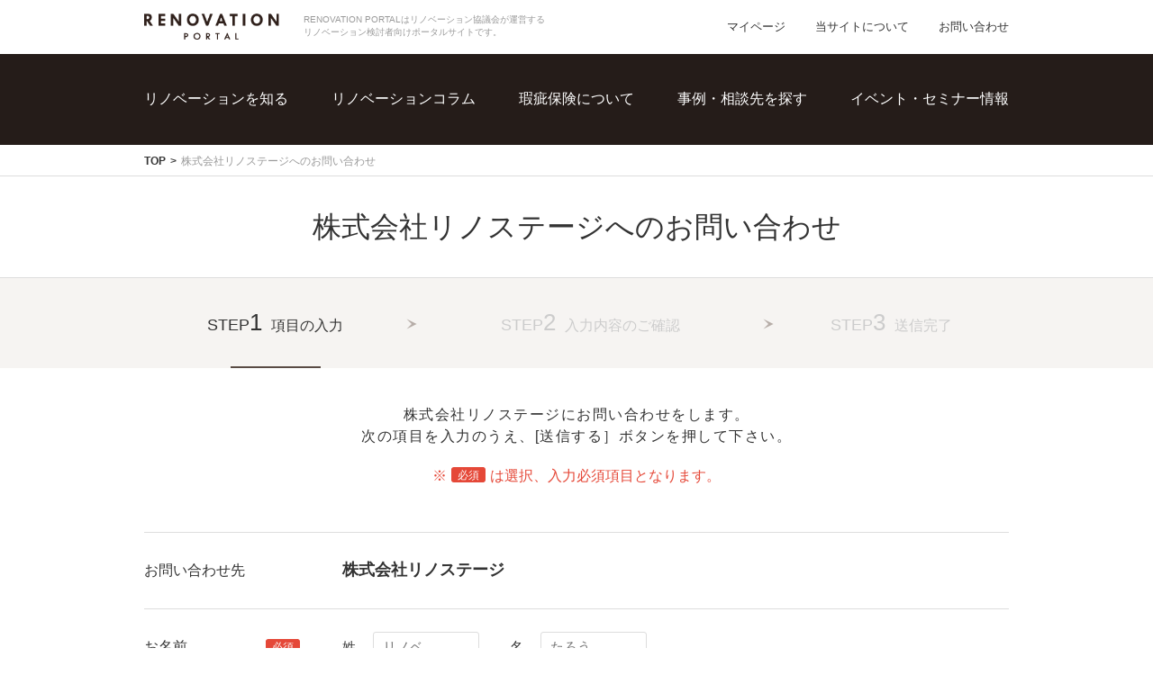

--- FILE ---
content_type: text/html; charset=UTF-8
request_url: https://portal.renovation.or.jp/app/contact?member_id=110
body_size: 15884
content:
<!DOCTYPE html>
<html lang="ja">
<head>
    <meta charset="UTF-8">
    <meta http-equiv="X-UA-Compatible" content="IE=edge,chrome=1"/>

        <title>項目の入力 | リノベーション事業者（相談先）へのお問い合わせ | RENOVATION PORTAL（リノベーション協議会）</title>
    <meta name="viewport" content="width=device-width">
            <meta name="description" content="RENOVATION PORTALのリノベーション事業者（相談先）へのお問い合わせフォームです。">
    
    <meta name="keywords"
          content="リノベーション事業者（相談先）へのお問い合わせ, リノベーション, リフォーム, 中古住宅, 住宅推進協議会, 適合リノベーション住宅">

    <meta name="format-detection" content="telephone=no">
    <meta name="apple-mobile-web-app-capable" content="yes">
    <meta name="apple-mobile-web-app-status-bar-style" content="default">
    <meta property="og:url" content="http://portal.renovation.or.jp/app/contact">
    <meta property="og:image" content="https://portal.renovation.or.jp/img/ogp.png">
    <meta property="og:title" content="項目の入力 | リノベーション事業者（相談先）へのお問い合わせ | RENOVATION PORTAL（リノベーション協議会）">
            <meta property="og:description" content="RENOVATION PORTALのリノベーション事業者（相談先）へのお問い合わせフォームです。">
        <meta property="og:type" content="article">


    <meta name="twitter:card" content="summary_large_image">
    <meta name="twitter:title" content="項目の入力 | リノベーション事業者（相談先）へのお問い合わせ | RENOVATION PORTAL（リノベーション協議会）">
            <meta name="twitter:description" content="RENOVATION PORTALのリノベーション事業者（相談先）へのお問い合わせフォームです。">
        <meta name="twitter:image:src" content="https://portal.renovation.or.jp/img/ogp.png">
    <meta name="csrf-token" content="M8aAeUqKT4yV3Eh4J5CcPp4rGf0xX5AF1LcZrnJF">
    <link rel="stylesheet" href="/app/css/base.css" type="text/css">
    <link rel="stylesheet" href="/app/css/edit_site_contact.css" type="text/css">
        <link rel="stylesheet" href="/app/css/edit_site_contact.css" type="text/css">
    <script type="text/javascript" src="/app/js/jquery-1.12.0.min.js"></script>
    <script type="text/javascript" src="/app/js/common.js"></script>
    <script type="text/javascript" src="/app/js/mypage.js"></script>
    <script src="https://www.google.com/recaptcha/api.js?" async defer></script>

        <!--[if lt IE 9]>
    <script src="/app/js/html5shiv.js"></script>
    <script src="/app/js/css3-mediaqueries.js"></script>
    <![endif]-->
    <script type="text/javascript">
        $(function() {
            $.ajaxSetup({
                headers: {
                    'X-CSRF-TOKEN': $('meta[name="csrf-token"]').attr('content')
                }
            });
        })
    </script>

            <!-- Global site tag (gtag.js) - Google Analytics -->
        <script async src="https://www.googletagmanager.com/gtag/js?id=UA-9505491-3"></script>
        <script>
            window.dataLayer = window.dataLayer || [];
            function gtag(){dataLayer.push(arguments);}
            gtag('js', new Date());

            gtag('config', 'UA-9505491-3');
        </script>
    
</head>
<body>
<div id="fb-root"></div>
<script>(function (d, s, id) {
        var js, fjs = d.getElementsByTagName(s)[0];
        if (d.getElementById(id)) return;
        js = d.createElement(s);
        js.id = id;
        js.src = "//connect.facebook.net/ja_JP/sdk.js#xfbml=1&version=v2.4";
        fjs.parentNode.insertBefore(js, fjs);
    }(document, 'script', 'facebook-jssdk'));</script>

<!-- ============================header============================ -->
<header class="header" id="header"><div class="headerCont">
		<h1 class="logo01"><a href="https://portal.renovation.or.jp/"><img src="/app/img/base/logo.png" alt="RENOVATION PORTAL" width="150"></a><span>RENOVATION PORTALはリノベーション協議会が運営する<br>リノベーション検討者向けポータルサイトです。</span></h1>
	<ul>
		<li><a href="/app/my">マイページ</a></li>
		<li><a href="/site/">当サイトについて</a></li>
		<li><a href="/app/contact">お問い合わせ</a></li>
	</ul>
</div></header>
<!-- /============================header============================ -->


<!-- ============================globalMenu============================ -->
<div class="globalMenu globalMenuTop"><div class="globalMenuCont">
		<div class="globalMenuContSP">
			<section>
				<h1 class="logo01"><a href="https://portal.renovation.or.jp/"><img src="/app/img/base/logo.png" alt="RENOVATION PORTAL" width="139"></a></h1>
				<p class="home"><a href="/">TOPへ</a></p>
			</section>
			<p class="spMenu" id="js-menu"><a href="#js-header-navi">メニューを表示する</a></p>
		</div>
		<nav class="navi" id="js-header-navi">
			<ul>
				<li class="naviPulldown">
					<span>リノベーションを知る</span>
					<ul>
						<li><a href="/about/">リノベーションとは</a></li>
						<li><a href="/process/">リノベーションの進め方</a></li>
					</ul>
				</li>
				<li><a href="/point/">リノベーションコラム</a></li>
				<li><a href="/insurance/">瑕疵保険について</a></li>
				<li class="naviPulldown">
					<span>事例・相談先を探す</span>
					<ul>
						<li><a href="/app/examples/">事例を探す</a></li>
						<li><a href="/app/members/">相談先を探す</a></li>
					</ul>
				</li>
				<li><a href="/app/announcements/">イベント・セミナー情報</a></li>
			</ul>
			<ul class="sp">
				<li><a href="/app/my">マイページ</a></li>
				<li><a href="/site/">当サイトに<br>ついて</a></li>
				<li><a href="/app/contact">お問い合わせ</a></li>
			</ul>
			<!-- /.navi --></nav>
	</div></div>
<!-- /============================globalMenu============================ -->
<div class="breadcrumb">
    <ul>
        <li><a href="/">TOP</a></li>
                    <li>株式会社リノステージへのお問い合わせ</li>
            </ul>
</div>

<div class="inquiryArea">
    <div class="mainHeadline">
        <h1 class="text">
                            株式会社リノステージへのお問い合わせ
                    </h1>
    </div>
    <div class="main">
        <div class="mainCont">
            <table class="stepHeadline">
                <tbody>
                <tr>
                    <td class="step1 stepSp">STEP<span class="pr10 stepSpNum">1</span><br
                                class="pcHide"><span>項目の入力</span><span class="line1"></span></td>
                    <td class="arrowIcon"></td>
                    <td class="excludedStep stepSp">STEP<span class="pr10 stepSpNum">2</span><br class="pcHide"><span>入力内容のご確認</span>
                    </td>
                    <td class="arrowIcon"></td>
                    <td class="excludedStep stepSp">STEP<span class="pr10 stepSpNum">3</span><br class="pcHide"><span>送信完了</span>
                    </td>
                </tr>
                </tbody>
            </table>
        </div>
    </div>
</div>
<div class="mainCont">
    <form method="POST" action="https://portal.renovation.or.jp/app/contact_confirm">
        <div class="inquiryArea">
                            <p class="description text">株式会社リノステージにお問い合わせをします。
                    <br>次の項目を入力のうえ、[送信する］ボタンを押して下さい。</p>
                        <p class="notice text noticefont">※<strong>必須</strong>は選択、入力必須項目となります。</p>

            <table class="table">
                <colgroup>
                    <col class="tableThSize1">
                    <col>
                </colgroup>
                <tbody>
                                                    <tr>
                        <th>お問い合わせ先</th>
                        <td class="tdmargin01"><span class="destination">株式会社リノステージ</ span></td>
                    </tr>

                                                <tr>
                    <th>お名前<span class="notice required"><strong>必須</strong></span></th>
                    <td class="tdmargin03"><label for="first_name" class="text mr15">姓</label>
                        <input type="text" id="first_name" name="first_name" maxlength="20"
                               value=""
                               placeholder="リノベ" class="inputText name mr30">
                        <br class="pcHide">
                        <label for="last_name" class="text mr15">名</label>
                        <input type="text" id="last_name" name="last_name" maxlength="25"
                               value=""
                               placeholder="たろう" class="inputText name">
                                            </td>
                </tr>
                <tr>
                    <th>メールアドレス<span class="notice required"><strong>必須</strong></span></th>
                    <td class="tdmargin04">
                        <input type="text" id="email_address" name="email_address" maxlength="150"
                               value=""
                               placeholder="renove.taro@renovation.or.jp" class="inputText mail">
                                            </td>
                </tr>
                <tr>
                    <th>お電話番号<span class="notice required"><strong>必須</strong></span></th>
                    <td class="tdmargin04">
                        <input type="text" id="tel" name="tel" maxlength="45"
                               value=""
                               placeholder="03-1234-5678" class="inputText tel">
                                        </tr>
                <tr>
                    <th>お問い合わせ内容<span class="notice required"><strong>必須</strong></span></th>
                    <td class="tdmargin04"><textarea rows="10" cols="60" id="content" name="content"
                                                     class="inputText"></textarea>
                                            </td>
                </tr>
                <tr>
                    <th></th>
                    <td>
                        <div data-sitekey="6LcUclUUAAAAADz1PkQeOMb38fGw0-1vWvexFphs" class="g-recaptcha"></div>
                                            </td>
                </tr>
                </tbody>
            </table>

            <p class="privacyPolicy noticefont">
                <a href="http://www.renovation.or.jp/privacy/index.html" target="_blank">個人情報保護方針</a>及び<a href="/app/etc/terms.pdf" target="_blank">ご利用規約</a>をお読みの上、<br class="spHide">内容に同意いただいた場合のみ「送信する」ボタンを押してください。
            </p>

            <ul class="center checkBox spMargin">
                <li><label><input type="checkbox"  name="agree" value="1"
                                  class="mr10"><span>同意する</span></label></li>
            </ul>
            
            <p class="text styleButton">
                <button type="submit" name="confirm" value="入力内容を確認する" class="sendButton">入力内容を確認する</button>
            </p>

        </div>
        <input type="hidden" name="_token" value="M8aAeUqKT4yV3Eh4J5CcPp4rGf0xX5AF1LcZrnJF">
        <input type="hidden" name='member_id' value="110">
                    <input type="hidden" name='member_name' value="株式会社リノステージ">
                            </form>
</div>
<!-- ============================footer============================ -->
<div class="footer">
    <div class="social">
        <ul>
            <li class="fb"><div class="fb-like" data-href="https://portal.renovation.or.jp/" data-send="false" data-layout="button_count" data-width="110" data-show-faces="false"></div></li>
            <li class="tw"><a href="https://twitter.com/share" class="twitter-share-button" data-text="RENOVATION PORTALでは、適合リノベーション住宅の事例紹介、それらを手掛ける“安心・安全”な相談先を紹介します。">Tweet</a>
                <script>!function(d,s,id){var js,fjs=d.getElementsByTagName(s)[0],p=/^http:/.test(d.location)?'http':'https';if(!d.getElementById(id)){js=d.createElement(s);js.id=id;js.src=p+'://platform.twitter.com/widgets.js';fjs.parentNode.insertBefore(js,fjs);}}(document, 'script', 'twitter-wjs');</script></li>
        </ul>
        <!-- /social --></div>
</div>

<div class="footerBox01">
    <div class="logoArea">
        <p class="logo01">一般社団法人<span>リノベーション協議会</span></p>
        <ul>
            <li><a href="http://www.renovation.or.jp/" target="_blank"><img src="/app/img/common/foot_banner_01.gif" alt="リノベーション協議会"></a></li>
            <li><a href="http://www.mlit.go.jp/jutakukentiku/house/jutakukentiku_house_tk4_000090.html" target="_blank"><img src="/app/img/common/foot_banner_02.gif" alt="住宅リフォーム事業者団体 国土交通大臣登録"></a></li>
        </ul>
    </div>

    <nav class="naviArea">
        <ul>
            <li>リノベーションを知る
                <ul>
                    <li><a href="/about/">リノベーションとは</a></li>
                    <li><a href="/process/">リノベーションの進め方</a></li>
                </ul>
            </li>
            <li><a href="/point/">リノベーションコラム</a></li>
            <li><a href="/insurance/">瑕疵保険について</a></li>
        </ul>
        <ul>
            <li>事例・相談先を探す
                <ul>
                    <li><a href="/app/examples">事例を探す</a></li>
                    <li><a href="/app/members">相談先を探す</a></li>
                </ul>
            </li>
            <li><a href="/app/announcements">イベント・セミナー情報</a></li>
        </ul>
    </nav>

    <p id="pagetop" class="pagetop"><a href="#header"><img src="/img/common/pagetop.gif" alt="ページの先頭へ戻る"></a></p>
    <!-- /footerBox01 --></div>


<div class="footerBox02"><div class="footerBox02Cont">
        <div class="accountArea">
            <p class="text01"><img src="/img/base/foot_text_account_01.png" alt="OFFICIAL ACCOUNT" width="126"></p>
            <ul>
                <li><a href="https://www.facebook.com/renovation.or.jp/" target="_blank"><img src="/app/img/base/foot_icon_account_01.png" alt="facebook" width="28"></a></li>
                <li><a href="https://twitter.com/r_kyougikai?lang=ja" target="_blank"><img src="/app/img/base/foot_icon_account_02.png" alt="Twetter" width="36"></a></li>
                <!--<li><a href="#" target="_blank"><img src="/img/base/foot_icon_account_03.png" alt="Instagram" width="29"></a></li>-->
            </ul>
        </div>
        <ul class="naviArea">
            <li><a href="http://www.renovation.or.jp/privacy/index.html" target="_blank">個人情報保護方針</a></li>
            <li><a href="https://portal.renovation.or.jp/app/etc/terms.pdf" target="_blank">ご利用規約</a></li>
            <li><a href="/app/etc/registration_rules.pdf" target="_blank">事業者登録利用規程</a></li>
        </ul>
        <!-- /footerBox02 --></div></div>


<p class="copyright"><small>Copyright &copy;2017 Renovation Council. All Rights Reserved.</small></p>
</footer>
<!-- ============================/footer============================ -->

</body>
</html>


--- FILE ---
content_type: text/html; charset=utf-8
request_url: https://www.google.com/recaptcha/api2/anchor?ar=1&k=6LcUclUUAAAAADz1PkQeOMb38fGw0-1vWvexFphs&co=aHR0cHM6Ly9wb3J0YWwucmVub3ZhdGlvbi5vci5qcDo0NDM.&hl=en&v=N67nZn4AqZkNcbeMu4prBgzg&size=normal&anchor-ms=20000&execute-ms=30000&cb=jp71tmxfzs7v
body_size: 49510
content:
<!DOCTYPE HTML><html dir="ltr" lang="en"><head><meta http-equiv="Content-Type" content="text/html; charset=UTF-8">
<meta http-equiv="X-UA-Compatible" content="IE=edge">
<title>reCAPTCHA</title>
<style type="text/css">
/* cyrillic-ext */
@font-face {
  font-family: 'Roboto';
  font-style: normal;
  font-weight: 400;
  font-stretch: 100%;
  src: url(//fonts.gstatic.com/s/roboto/v48/KFO7CnqEu92Fr1ME7kSn66aGLdTylUAMa3GUBHMdazTgWw.woff2) format('woff2');
  unicode-range: U+0460-052F, U+1C80-1C8A, U+20B4, U+2DE0-2DFF, U+A640-A69F, U+FE2E-FE2F;
}
/* cyrillic */
@font-face {
  font-family: 'Roboto';
  font-style: normal;
  font-weight: 400;
  font-stretch: 100%;
  src: url(//fonts.gstatic.com/s/roboto/v48/KFO7CnqEu92Fr1ME7kSn66aGLdTylUAMa3iUBHMdazTgWw.woff2) format('woff2');
  unicode-range: U+0301, U+0400-045F, U+0490-0491, U+04B0-04B1, U+2116;
}
/* greek-ext */
@font-face {
  font-family: 'Roboto';
  font-style: normal;
  font-weight: 400;
  font-stretch: 100%;
  src: url(//fonts.gstatic.com/s/roboto/v48/KFO7CnqEu92Fr1ME7kSn66aGLdTylUAMa3CUBHMdazTgWw.woff2) format('woff2');
  unicode-range: U+1F00-1FFF;
}
/* greek */
@font-face {
  font-family: 'Roboto';
  font-style: normal;
  font-weight: 400;
  font-stretch: 100%;
  src: url(//fonts.gstatic.com/s/roboto/v48/KFO7CnqEu92Fr1ME7kSn66aGLdTylUAMa3-UBHMdazTgWw.woff2) format('woff2');
  unicode-range: U+0370-0377, U+037A-037F, U+0384-038A, U+038C, U+038E-03A1, U+03A3-03FF;
}
/* math */
@font-face {
  font-family: 'Roboto';
  font-style: normal;
  font-weight: 400;
  font-stretch: 100%;
  src: url(//fonts.gstatic.com/s/roboto/v48/KFO7CnqEu92Fr1ME7kSn66aGLdTylUAMawCUBHMdazTgWw.woff2) format('woff2');
  unicode-range: U+0302-0303, U+0305, U+0307-0308, U+0310, U+0312, U+0315, U+031A, U+0326-0327, U+032C, U+032F-0330, U+0332-0333, U+0338, U+033A, U+0346, U+034D, U+0391-03A1, U+03A3-03A9, U+03B1-03C9, U+03D1, U+03D5-03D6, U+03F0-03F1, U+03F4-03F5, U+2016-2017, U+2034-2038, U+203C, U+2040, U+2043, U+2047, U+2050, U+2057, U+205F, U+2070-2071, U+2074-208E, U+2090-209C, U+20D0-20DC, U+20E1, U+20E5-20EF, U+2100-2112, U+2114-2115, U+2117-2121, U+2123-214F, U+2190, U+2192, U+2194-21AE, U+21B0-21E5, U+21F1-21F2, U+21F4-2211, U+2213-2214, U+2216-22FF, U+2308-230B, U+2310, U+2319, U+231C-2321, U+2336-237A, U+237C, U+2395, U+239B-23B7, U+23D0, U+23DC-23E1, U+2474-2475, U+25AF, U+25B3, U+25B7, U+25BD, U+25C1, U+25CA, U+25CC, U+25FB, U+266D-266F, U+27C0-27FF, U+2900-2AFF, U+2B0E-2B11, U+2B30-2B4C, U+2BFE, U+3030, U+FF5B, U+FF5D, U+1D400-1D7FF, U+1EE00-1EEFF;
}
/* symbols */
@font-face {
  font-family: 'Roboto';
  font-style: normal;
  font-weight: 400;
  font-stretch: 100%;
  src: url(//fonts.gstatic.com/s/roboto/v48/KFO7CnqEu92Fr1ME7kSn66aGLdTylUAMaxKUBHMdazTgWw.woff2) format('woff2');
  unicode-range: U+0001-000C, U+000E-001F, U+007F-009F, U+20DD-20E0, U+20E2-20E4, U+2150-218F, U+2190, U+2192, U+2194-2199, U+21AF, U+21E6-21F0, U+21F3, U+2218-2219, U+2299, U+22C4-22C6, U+2300-243F, U+2440-244A, U+2460-24FF, U+25A0-27BF, U+2800-28FF, U+2921-2922, U+2981, U+29BF, U+29EB, U+2B00-2BFF, U+4DC0-4DFF, U+FFF9-FFFB, U+10140-1018E, U+10190-1019C, U+101A0, U+101D0-101FD, U+102E0-102FB, U+10E60-10E7E, U+1D2C0-1D2D3, U+1D2E0-1D37F, U+1F000-1F0FF, U+1F100-1F1AD, U+1F1E6-1F1FF, U+1F30D-1F30F, U+1F315, U+1F31C, U+1F31E, U+1F320-1F32C, U+1F336, U+1F378, U+1F37D, U+1F382, U+1F393-1F39F, U+1F3A7-1F3A8, U+1F3AC-1F3AF, U+1F3C2, U+1F3C4-1F3C6, U+1F3CA-1F3CE, U+1F3D4-1F3E0, U+1F3ED, U+1F3F1-1F3F3, U+1F3F5-1F3F7, U+1F408, U+1F415, U+1F41F, U+1F426, U+1F43F, U+1F441-1F442, U+1F444, U+1F446-1F449, U+1F44C-1F44E, U+1F453, U+1F46A, U+1F47D, U+1F4A3, U+1F4B0, U+1F4B3, U+1F4B9, U+1F4BB, U+1F4BF, U+1F4C8-1F4CB, U+1F4D6, U+1F4DA, U+1F4DF, U+1F4E3-1F4E6, U+1F4EA-1F4ED, U+1F4F7, U+1F4F9-1F4FB, U+1F4FD-1F4FE, U+1F503, U+1F507-1F50B, U+1F50D, U+1F512-1F513, U+1F53E-1F54A, U+1F54F-1F5FA, U+1F610, U+1F650-1F67F, U+1F687, U+1F68D, U+1F691, U+1F694, U+1F698, U+1F6AD, U+1F6B2, U+1F6B9-1F6BA, U+1F6BC, U+1F6C6-1F6CF, U+1F6D3-1F6D7, U+1F6E0-1F6EA, U+1F6F0-1F6F3, U+1F6F7-1F6FC, U+1F700-1F7FF, U+1F800-1F80B, U+1F810-1F847, U+1F850-1F859, U+1F860-1F887, U+1F890-1F8AD, U+1F8B0-1F8BB, U+1F8C0-1F8C1, U+1F900-1F90B, U+1F93B, U+1F946, U+1F984, U+1F996, U+1F9E9, U+1FA00-1FA6F, U+1FA70-1FA7C, U+1FA80-1FA89, U+1FA8F-1FAC6, U+1FACE-1FADC, U+1FADF-1FAE9, U+1FAF0-1FAF8, U+1FB00-1FBFF;
}
/* vietnamese */
@font-face {
  font-family: 'Roboto';
  font-style: normal;
  font-weight: 400;
  font-stretch: 100%;
  src: url(//fonts.gstatic.com/s/roboto/v48/KFO7CnqEu92Fr1ME7kSn66aGLdTylUAMa3OUBHMdazTgWw.woff2) format('woff2');
  unicode-range: U+0102-0103, U+0110-0111, U+0128-0129, U+0168-0169, U+01A0-01A1, U+01AF-01B0, U+0300-0301, U+0303-0304, U+0308-0309, U+0323, U+0329, U+1EA0-1EF9, U+20AB;
}
/* latin-ext */
@font-face {
  font-family: 'Roboto';
  font-style: normal;
  font-weight: 400;
  font-stretch: 100%;
  src: url(//fonts.gstatic.com/s/roboto/v48/KFO7CnqEu92Fr1ME7kSn66aGLdTylUAMa3KUBHMdazTgWw.woff2) format('woff2');
  unicode-range: U+0100-02BA, U+02BD-02C5, U+02C7-02CC, U+02CE-02D7, U+02DD-02FF, U+0304, U+0308, U+0329, U+1D00-1DBF, U+1E00-1E9F, U+1EF2-1EFF, U+2020, U+20A0-20AB, U+20AD-20C0, U+2113, U+2C60-2C7F, U+A720-A7FF;
}
/* latin */
@font-face {
  font-family: 'Roboto';
  font-style: normal;
  font-weight: 400;
  font-stretch: 100%;
  src: url(//fonts.gstatic.com/s/roboto/v48/KFO7CnqEu92Fr1ME7kSn66aGLdTylUAMa3yUBHMdazQ.woff2) format('woff2');
  unicode-range: U+0000-00FF, U+0131, U+0152-0153, U+02BB-02BC, U+02C6, U+02DA, U+02DC, U+0304, U+0308, U+0329, U+2000-206F, U+20AC, U+2122, U+2191, U+2193, U+2212, U+2215, U+FEFF, U+FFFD;
}
/* cyrillic-ext */
@font-face {
  font-family: 'Roboto';
  font-style: normal;
  font-weight: 500;
  font-stretch: 100%;
  src: url(//fonts.gstatic.com/s/roboto/v48/KFO7CnqEu92Fr1ME7kSn66aGLdTylUAMa3GUBHMdazTgWw.woff2) format('woff2');
  unicode-range: U+0460-052F, U+1C80-1C8A, U+20B4, U+2DE0-2DFF, U+A640-A69F, U+FE2E-FE2F;
}
/* cyrillic */
@font-face {
  font-family: 'Roboto';
  font-style: normal;
  font-weight: 500;
  font-stretch: 100%;
  src: url(//fonts.gstatic.com/s/roboto/v48/KFO7CnqEu92Fr1ME7kSn66aGLdTylUAMa3iUBHMdazTgWw.woff2) format('woff2');
  unicode-range: U+0301, U+0400-045F, U+0490-0491, U+04B0-04B1, U+2116;
}
/* greek-ext */
@font-face {
  font-family: 'Roboto';
  font-style: normal;
  font-weight: 500;
  font-stretch: 100%;
  src: url(//fonts.gstatic.com/s/roboto/v48/KFO7CnqEu92Fr1ME7kSn66aGLdTylUAMa3CUBHMdazTgWw.woff2) format('woff2');
  unicode-range: U+1F00-1FFF;
}
/* greek */
@font-face {
  font-family: 'Roboto';
  font-style: normal;
  font-weight: 500;
  font-stretch: 100%;
  src: url(//fonts.gstatic.com/s/roboto/v48/KFO7CnqEu92Fr1ME7kSn66aGLdTylUAMa3-UBHMdazTgWw.woff2) format('woff2');
  unicode-range: U+0370-0377, U+037A-037F, U+0384-038A, U+038C, U+038E-03A1, U+03A3-03FF;
}
/* math */
@font-face {
  font-family: 'Roboto';
  font-style: normal;
  font-weight: 500;
  font-stretch: 100%;
  src: url(//fonts.gstatic.com/s/roboto/v48/KFO7CnqEu92Fr1ME7kSn66aGLdTylUAMawCUBHMdazTgWw.woff2) format('woff2');
  unicode-range: U+0302-0303, U+0305, U+0307-0308, U+0310, U+0312, U+0315, U+031A, U+0326-0327, U+032C, U+032F-0330, U+0332-0333, U+0338, U+033A, U+0346, U+034D, U+0391-03A1, U+03A3-03A9, U+03B1-03C9, U+03D1, U+03D5-03D6, U+03F0-03F1, U+03F4-03F5, U+2016-2017, U+2034-2038, U+203C, U+2040, U+2043, U+2047, U+2050, U+2057, U+205F, U+2070-2071, U+2074-208E, U+2090-209C, U+20D0-20DC, U+20E1, U+20E5-20EF, U+2100-2112, U+2114-2115, U+2117-2121, U+2123-214F, U+2190, U+2192, U+2194-21AE, U+21B0-21E5, U+21F1-21F2, U+21F4-2211, U+2213-2214, U+2216-22FF, U+2308-230B, U+2310, U+2319, U+231C-2321, U+2336-237A, U+237C, U+2395, U+239B-23B7, U+23D0, U+23DC-23E1, U+2474-2475, U+25AF, U+25B3, U+25B7, U+25BD, U+25C1, U+25CA, U+25CC, U+25FB, U+266D-266F, U+27C0-27FF, U+2900-2AFF, U+2B0E-2B11, U+2B30-2B4C, U+2BFE, U+3030, U+FF5B, U+FF5D, U+1D400-1D7FF, U+1EE00-1EEFF;
}
/* symbols */
@font-face {
  font-family: 'Roboto';
  font-style: normal;
  font-weight: 500;
  font-stretch: 100%;
  src: url(//fonts.gstatic.com/s/roboto/v48/KFO7CnqEu92Fr1ME7kSn66aGLdTylUAMaxKUBHMdazTgWw.woff2) format('woff2');
  unicode-range: U+0001-000C, U+000E-001F, U+007F-009F, U+20DD-20E0, U+20E2-20E4, U+2150-218F, U+2190, U+2192, U+2194-2199, U+21AF, U+21E6-21F0, U+21F3, U+2218-2219, U+2299, U+22C4-22C6, U+2300-243F, U+2440-244A, U+2460-24FF, U+25A0-27BF, U+2800-28FF, U+2921-2922, U+2981, U+29BF, U+29EB, U+2B00-2BFF, U+4DC0-4DFF, U+FFF9-FFFB, U+10140-1018E, U+10190-1019C, U+101A0, U+101D0-101FD, U+102E0-102FB, U+10E60-10E7E, U+1D2C0-1D2D3, U+1D2E0-1D37F, U+1F000-1F0FF, U+1F100-1F1AD, U+1F1E6-1F1FF, U+1F30D-1F30F, U+1F315, U+1F31C, U+1F31E, U+1F320-1F32C, U+1F336, U+1F378, U+1F37D, U+1F382, U+1F393-1F39F, U+1F3A7-1F3A8, U+1F3AC-1F3AF, U+1F3C2, U+1F3C4-1F3C6, U+1F3CA-1F3CE, U+1F3D4-1F3E0, U+1F3ED, U+1F3F1-1F3F3, U+1F3F5-1F3F7, U+1F408, U+1F415, U+1F41F, U+1F426, U+1F43F, U+1F441-1F442, U+1F444, U+1F446-1F449, U+1F44C-1F44E, U+1F453, U+1F46A, U+1F47D, U+1F4A3, U+1F4B0, U+1F4B3, U+1F4B9, U+1F4BB, U+1F4BF, U+1F4C8-1F4CB, U+1F4D6, U+1F4DA, U+1F4DF, U+1F4E3-1F4E6, U+1F4EA-1F4ED, U+1F4F7, U+1F4F9-1F4FB, U+1F4FD-1F4FE, U+1F503, U+1F507-1F50B, U+1F50D, U+1F512-1F513, U+1F53E-1F54A, U+1F54F-1F5FA, U+1F610, U+1F650-1F67F, U+1F687, U+1F68D, U+1F691, U+1F694, U+1F698, U+1F6AD, U+1F6B2, U+1F6B9-1F6BA, U+1F6BC, U+1F6C6-1F6CF, U+1F6D3-1F6D7, U+1F6E0-1F6EA, U+1F6F0-1F6F3, U+1F6F7-1F6FC, U+1F700-1F7FF, U+1F800-1F80B, U+1F810-1F847, U+1F850-1F859, U+1F860-1F887, U+1F890-1F8AD, U+1F8B0-1F8BB, U+1F8C0-1F8C1, U+1F900-1F90B, U+1F93B, U+1F946, U+1F984, U+1F996, U+1F9E9, U+1FA00-1FA6F, U+1FA70-1FA7C, U+1FA80-1FA89, U+1FA8F-1FAC6, U+1FACE-1FADC, U+1FADF-1FAE9, U+1FAF0-1FAF8, U+1FB00-1FBFF;
}
/* vietnamese */
@font-face {
  font-family: 'Roboto';
  font-style: normal;
  font-weight: 500;
  font-stretch: 100%;
  src: url(//fonts.gstatic.com/s/roboto/v48/KFO7CnqEu92Fr1ME7kSn66aGLdTylUAMa3OUBHMdazTgWw.woff2) format('woff2');
  unicode-range: U+0102-0103, U+0110-0111, U+0128-0129, U+0168-0169, U+01A0-01A1, U+01AF-01B0, U+0300-0301, U+0303-0304, U+0308-0309, U+0323, U+0329, U+1EA0-1EF9, U+20AB;
}
/* latin-ext */
@font-face {
  font-family: 'Roboto';
  font-style: normal;
  font-weight: 500;
  font-stretch: 100%;
  src: url(//fonts.gstatic.com/s/roboto/v48/KFO7CnqEu92Fr1ME7kSn66aGLdTylUAMa3KUBHMdazTgWw.woff2) format('woff2');
  unicode-range: U+0100-02BA, U+02BD-02C5, U+02C7-02CC, U+02CE-02D7, U+02DD-02FF, U+0304, U+0308, U+0329, U+1D00-1DBF, U+1E00-1E9F, U+1EF2-1EFF, U+2020, U+20A0-20AB, U+20AD-20C0, U+2113, U+2C60-2C7F, U+A720-A7FF;
}
/* latin */
@font-face {
  font-family: 'Roboto';
  font-style: normal;
  font-weight: 500;
  font-stretch: 100%;
  src: url(//fonts.gstatic.com/s/roboto/v48/KFO7CnqEu92Fr1ME7kSn66aGLdTylUAMa3yUBHMdazQ.woff2) format('woff2');
  unicode-range: U+0000-00FF, U+0131, U+0152-0153, U+02BB-02BC, U+02C6, U+02DA, U+02DC, U+0304, U+0308, U+0329, U+2000-206F, U+20AC, U+2122, U+2191, U+2193, U+2212, U+2215, U+FEFF, U+FFFD;
}
/* cyrillic-ext */
@font-face {
  font-family: 'Roboto';
  font-style: normal;
  font-weight: 900;
  font-stretch: 100%;
  src: url(//fonts.gstatic.com/s/roboto/v48/KFO7CnqEu92Fr1ME7kSn66aGLdTylUAMa3GUBHMdazTgWw.woff2) format('woff2');
  unicode-range: U+0460-052F, U+1C80-1C8A, U+20B4, U+2DE0-2DFF, U+A640-A69F, U+FE2E-FE2F;
}
/* cyrillic */
@font-face {
  font-family: 'Roboto';
  font-style: normal;
  font-weight: 900;
  font-stretch: 100%;
  src: url(//fonts.gstatic.com/s/roboto/v48/KFO7CnqEu92Fr1ME7kSn66aGLdTylUAMa3iUBHMdazTgWw.woff2) format('woff2');
  unicode-range: U+0301, U+0400-045F, U+0490-0491, U+04B0-04B1, U+2116;
}
/* greek-ext */
@font-face {
  font-family: 'Roboto';
  font-style: normal;
  font-weight: 900;
  font-stretch: 100%;
  src: url(//fonts.gstatic.com/s/roboto/v48/KFO7CnqEu92Fr1ME7kSn66aGLdTylUAMa3CUBHMdazTgWw.woff2) format('woff2');
  unicode-range: U+1F00-1FFF;
}
/* greek */
@font-face {
  font-family: 'Roboto';
  font-style: normal;
  font-weight: 900;
  font-stretch: 100%;
  src: url(//fonts.gstatic.com/s/roboto/v48/KFO7CnqEu92Fr1ME7kSn66aGLdTylUAMa3-UBHMdazTgWw.woff2) format('woff2');
  unicode-range: U+0370-0377, U+037A-037F, U+0384-038A, U+038C, U+038E-03A1, U+03A3-03FF;
}
/* math */
@font-face {
  font-family: 'Roboto';
  font-style: normal;
  font-weight: 900;
  font-stretch: 100%;
  src: url(//fonts.gstatic.com/s/roboto/v48/KFO7CnqEu92Fr1ME7kSn66aGLdTylUAMawCUBHMdazTgWw.woff2) format('woff2');
  unicode-range: U+0302-0303, U+0305, U+0307-0308, U+0310, U+0312, U+0315, U+031A, U+0326-0327, U+032C, U+032F-0330, U+0332-0333, U+0338, U+033A, U+0346, U+034D, U+0391-03A1, U+03A3-03A9, U+03B1-03C9, U+03D1, U+03D5-03D6, U+03F0-03F1, U+03F4-03F5, U+2016-2017, U+2034-2038, U+203C, U+2040, U+2043, U+2047, U+2050, U+2057, U+205F, U+2070-2071, U+2074-208E, U+2090-209C, U+20D0-20DC, U+20E1, U+20E5-20EF, U+2100-2112, U+2114-2115, U+2117-2121, U+2123-214F, U+2190, U+2192, U+2194-21AE, U+21B0-21E5, U+21F1-21F2, U+21F4-2211, U+2213-2214, U+2216-22FF, U+2308-230B, U+2310, U+2319, U+231C-2321, U+2336-237A, U+237C, U+2395, U+239B-23B7, U+23D0, U+23DC-23E1, U+2474-2475, U+25AF, U+25B3, U+25B7, U+25BD, U+25C1, U+25CA, U+25CC, U+25FB, U+266D-266F, U+27C0-27FF, U+2900-2AFF, U+2B0E-2B11, U+2B30-2B4C, U+2BFE, U+3030, U+FF5B, U+FF5D, U+1D400-1D7FF, U+1EE00-1EEFF;
}
/* symbols */
@font-face {
  font-family: 'Roboto';
  font-style: normal;
  font-weight: 900;
  font-stretch: 100%;
  src: url(//fonts.gstatic.com/s/roboto/v48/KFO7CnqEu92Fr1ME7kSn66aGLdTylUAMaxKUBHMdazTgWw.woff2) format('woff2');
  unicode-range: U+0001-000C, U+000E-001F, U+007F-009F, U+20DD-20E0, U+20E2-20E4, U+2150-218F, U+2190, U+2192, U+2194-2199, U+21AF, U+21E6-21F0, U+21F3, U+2218-2219, U+2299, U+22C4-22C6, U+2300-243F, U+2440-244A, U+2460-24FF, U+25A0-27BF, U+2800-28FF, U+2921-2922, U+2981, U+29BF, U+29EB, U+2B00-2BFF, U+4DC0-4DFF, U+FFF9-FFFB, U+10140-1018E, U+10190-1019C, U+101A0, U+101D0-101FD, U+102E0-102FB, U+10E60-10E7E, U+1D2C0-1D2D3, U+1D2E0-1D37F, U+1F000-1F0FF, U+1F100-1F1AD, U+1F1E6-1F1FF, U+1F30D-1F30F, U+1F315, U+1F31C, U+1F31E, U+1F320-1F32C, U+1F336, U+1F378, U+1F37D, U+1F382, U+1F393-1F39F, U+1F3A7-1F3A8, U+1F3AC-1F3AF, U+1F3C2, U+1F3C4-1F3C6, U+1F3CA-1F3CE, U+1F3D4-1F3E0, U+1F3ED, U+1F3F1-1F3F3, U+1F3F5-1F3F7, U+1F408, U+1F415, U+1F41F, U+1F426, U+1F43F, U+1F441-1F442, U+1F444, U+1F446-1F449, U+1F44C-1F44E, U+1F453, U+1F46A, U+1F47D, U+1F4A3, U+1F4B0, U+1F4B3, U+1F4B9, U+1F4BB, U+1F4BF, U+1F4C8-1F4CB, U+1F4D6, U+1F4DA, U+1F4DF, U+1F4E3-1F4E6, U+1F4EA-1F4ED, U+1F4F7, U+1F4F9-1F4FB, U+1F4FD-1F4FE, U+1F503, U+1F507-1F50B, U+1F50D, U+1F512-1F513, U+1F53E-1F54A, U+1F54F-1F5FA, U+1F610, U+1F650-1F67F, U+1F687, U+1F68D, U+1F691, U+1F694, U+1F698, U+1F6AD, U+1F6B2, U+1F6B9-1F6BA, U+1F6BC, U+1F6C6-1F6CF, U+1F6D3-1F6D7, U+1F6E0-1F6EA, U+1F6F0-1F6F3, U+1F6F7-1F6FC, U+1F700-1F7FF, U+1F800-1F80B, U+1F810-1F847, U+1F850-1F859, U+1F860-1F887, U+1F890-1F8AD, U+1F8B0-1F8BB, U+1F8C0-1F8C1, U+1F900-1F90B, U+1F93B, U+1F946, U+1F984, U+1F996, U+1F9E9, U+1FA00-1FA6F, U+1FA70-1FA7C, U+1FA80-1FA89, U+1FA8F-1FAC6, U+1FACE-1FADC, U+1FADF-1FAE9, U+1FAF0-1FAF8, U+1FB00-1FBFF;
}
/* vietnamese */
@font-face {
  font-family: 'Roboto';
  font-style: normal;
  font-weight: 900;
  font-stretch: 100%;
  src: url(//fonts.gstatic.com/s/roboto/v48/KFO7CnqEu92Fr1ME7kSn66aGLdTylUAMa3OUBHMdazTgWw.woff2) format('woff2');
  unicode-range: U+0102-0103, U+0110-0111, U+0128-0129, U+0168-0169, U+01A0-01A1, U+01AF-01B0, U+0300-0301, U+0303-0304, U+0308-0309, U+0323, U+0329, U+1EA0-1EF9, U+20AB;
}
/* latin-ext */
@font-face {
  font-family: 'Roboto';
  font-style: normal;
  font-weight: 900;
  font-stretch: 100%;
  src: url(//fonts.gstatic.com/s/roboto/v48/KFO7CnqEu92Fr1ME7kSn66aGLdTylUAMa3KUBHMdazTgWw.woff2) format('woff2');
  unicode-range: U+0100-02BA, U+02BD-02C5, U+02C7-02CC, U+02CE-02D7, U+02DD-02FF, U+0304, U+0308, U+0329, U+1D00-1DBF, U+1E00-1E9F, U+1EF2-1EFF, U+2020, U+20A0-20AB, U+20AD-20C0, U+2113, U+2C60-2C7F, U+A720-A7FF;
}
/* latin */
@font-face {
  font-family: 'Roboto';
  font-style: normal;
  font-weight: 900;
  font-stretch: 100%;
  src: url(//fonts.gstatic.com/s/roboto/v48/KFO7CnqEu92Fr1ME7kSn66aGLdTylUAMa3yUBHMdazQ.woff2) format('woff2');
  unicode-range: U+0000-00FF, U+0131, U+0152-0153, U+02BB-02BC, U+02C6, U+02DA, U+02DC, U+0304, U+0308, U+0329, U+2000-206F, U+20AC, U+2122, U+2191, U+2193, U+2212, U+2215, U+FEFF, U+FFFD;
}

</style>
<link rel="stylesheet" type="text/css" href="https://www.gstatic.com/recaptcha/releases/N67nZn4AqZkNcbeMu4prBgzg/styles__ltr.css">
<script nonce="MqY9-dNOTLfs1MY-br4KBg" type="text/javascript">window['__recaptcha_api'] = 'https://www.google.com/recaptcha/api2/';</script>
<script type="text/javascript" src="https://www.gstatic.com/recaptcha/releases/N67nZn4AqZkNcbeMu4prBgzg/recaptcha__en.js" nonce="MqY9-dNOTLfs1MY-br4KBg">
      
    </script></head>
<body><div id="rc-anchor-alert" class="rc-anchor-alert"></div>
<input type="hidden" id="recaptcha-token" value="[base64]">
<script type="text/javascript" nonce="MqY9-dNOTLfs1MY-br4KBg">
      recaptcha.anchor.Main.init("[\x22ainput\x22,[\x22bgdata\x22,\x22\x22,\[base64]/[base64]/[base64]/MjU1OlQ/NToyKSlyZXR1cm4gZmFsc2U7cmV0dXJuISgoYSg0MyxXLChZPWUoKFcuQkI9ZCxUKT83MDo0MyxXKSxXLk4pKSxXKS5sLnB1c2goW0RhLFksVD9kKzE6ZCxXLlgsVy5qXSksVy5MPW5sLDApfSxubD1GLnJlcXVlc3RJZGxlQ2FsbGJhY2s/[base64]/[base64]/[base64]/[base64]/WVtTKytdPVc6KFc8MjA0OD9ZW1MrK109Vz4+NnwxOTI6KChXJjY0NTEyKT09NTUyOTYmJmQrMTxULmxlbmd0aCYmKFQuY2hhckNvZGVBdChkKzEpJjY0NTEyKT09NTYzMjA/[base64]/[base64]/[base64]/[base64]/bmV3IGdbWl0oTFswXSk6RD09Mj9uZXcgZ1taXShMWzBdLExbMV0pOkQ9PTM/bmV3IGdbWl0oTFswXSxMWzFdLExbMl0pOkQ9PTQ/[base64]/[base64]\x22,\[base64]\\u003d\\u003d\x22,\x22dMOfwoPDmcKiL8OKwqHCncKXw7vCgADDocORBnd7UkbCgGJnwq5YwpMsw4fCs3tOIcKCbcOrA8OQwrE0T8OPwqrCuMKnGCLDvcK/w48INcKUS3JdwoBAAcOCRigNSlcgw7E/[base64]/EXnDiMOWwpw6WUvDnMOrMiXCvsKVSwjDncKzwpBlwrjDoFLDmRFfw6swG8OIwrxPw5ZOMsOxRVgRYkYQTsOWcmABeMOUw5MTXDDDol/[base64]/[base64]/BHLCvMOFR2N+wrsTScKNIsKqwoIhw5MlKcONw6lnwoMxwp/DpMO0LgsHHMO9Rw3CvnHCpcO9wpROwrUXwo0/w67DssOJw5HCp2jDswXDu8OkcMKdFBdmR0DDrg/[base64]/DnjTCu1hjQGMDUsOiMMO1wpfCujPCuC/[base64]/wo3CsgLDqXwfdzrDhzPDsRNcw6ADSMKfGcKWK23DssOpwrTCucK6wovDpMO+JMKRS8O3wo1EwpPDrcKlwqA2wpbDl8K6OVDCkBEcwq/DnyLCoEXCssKGwoV0wrTCtmLCvBVmAMOKw4/CtMO7MCPDjcO7wpUew7LCiBXCusO2WcObwpHDtsKUwrA+GsOnBsOYw5XDtRLCkMOQwpnCllDDrz4kb8OGbMK2YcKTw70Wwo/[base64]/w7rCrFrDjcK8wqgdwo/[base64]/DrlZebl1UwrlCf8K8wqMqwrTDkzk7G8OXIwtjQsKbwq7DjSRWwrF1MBPDjQ/[base64]/DkcKuwr5VFEVUwpjCtSoJAcOpVsKKIsO3ImpyN8KUCS5IwrAHwrxGc8K6wqrCjcOYacOgw7bDkkhfGHPCv1rDkMKgck/DjMOAUCYiMcOkwrpxZ2DDtQbCvyjDisOcFF/DtcKNw7stJkYVCljCpiDDjMOOUzUSw6h6GAXDm8Kkw6Blw50aVcKlw5kXwqHCmsOpw4RMEl5lUyLDmcKmMyXCi8Kqw5DCicKYw5AEfMOVc3p9cRzDhsOkwohsFVPCsMKkwq5SdTVYwr0IN3/[base64]/DmgrCpsOdZ2x9VMOxQBfDj3MMekwwwp7DoMOMAj9ffcK8asKVw4U8w4jDu8Ouw7pNYCwWJlJ+FMOLbcKsWsOFDADDnULCjFTCkFt2JA4kw7VUBWLDjGEsMcObw7YBdsOxwpRJwrZKw4rCkcK4wrfDhB/DkkHCnw5tw6BYwqTDucOTw47Cgj5DwonDolTCpsOZw6Riw5vCo3bDqExKaTcfHgrCgsKzwpVSwr3DnjXDv8OMwqAJw43DlcKzZcKnMcOlNRbCjDQMw4/CqsOZwrHCm8KvGsKtJjkWwpR+GRrCk8Otwqh6w6/Du2rDlEXCpMO7WsK6w7Mvw5wPWGTDrG/Cmw5uaT/DryLCvMODRD/DvWRUw7TCscO1w6DCqHVvw41PLmvDnDJnw5LCkMOSHsKvPhBsDxrCoR/Cj8OPwp3Do8ORwrfDq8OXwolaw6vCgcO+REIjwpxXwp3CiHLDicK8w499RcK0w542C8KWw6JWw7cTJ17DuMKuH8OkT8O+wpTDtMOawqBdfWcow4nDo2F0U3vCn8OaAzpHwq/DqcOkwoIaTcOrHEdDQsKNBsO/[base64]/wo4eCcKbCsOuw4/[base64]/eQLCoUXCg8KiIcK9w6wDfcKoXzzDm8Kdw5fDpXbDtD/Di3sKwrrCuW7DhMOtPMO5fCVRNFfCqMKpwo87w7w5w6IVw5nDpMKiL8K0K8Kvw7QgUx0DXsO0cC8wwrVdQxILwqVKw7FAbFoGCz8MwqDDpD/CnCvDm8Oiw68Nw4PClUbDj8O4SmbDo0dRwr3CuWFmYxbDuAxJw67Du349woXCmcOKw4/DsS/CpzbCo1xsejwcwofCtCQ/woDCmsKlwqLDkUAswo8LEE/CrwVdw73DlcK8MjXDjsK0PxbCnSvCo8OGw4zCsMK0wrfDsMOHTk3ChcKgJi0HLsKAwo/[base64]/aUfCocOhasONA8KCZsOUQFDCiUzDmyvDtCMwOXMXXnYnwqAMw6zClhPDhMKtS2YjOibDucKZw703w4BbTgfCvcO8wpzDmsKGw6DCiyzDqsOAw64iwrzDh8Krw6NxUSTDhMOVasKzFcKYZMKDPcK0f8KDUQhfQ0PCvRnCrMO0akbCl8K8w7rCuMOSw6HCpT/CnCcGw4nCjVgNQjLCpUwUw6DDulHDqyEUWwfDiQBbPcK7w7kcF1TCrcOefcOXwrTCtMKLwo/CmsOuwqY6wqdVwpDCtisuJEQof8KswplRwopbwoIFwpXCnMOpMMKvI8O/cF1dUWoVwptbLMKNOsOHS8KGw5wow50mw5LCsxRdZsO+w7rDpMOKwo4cwpbCon/DoMOmbcK1LEMeWV7CqsK1w7DCrsKfw4HCsCjChm0TwpYeaMK9wrrDgT/CpsKINMKieyHDgcO+bEU8wpDDg8KsXWPCghAiwofDjVEFJW0lRXp6w6dQVQAbw5LCpDQUV2jDglHCj8KgwqdvwqrDhcOqGcKGwogcwrzDsihgwpHDiGDClAF9w5xmw4V/[base64]/[base64]/DhSIkw4PCtGnDu1AcNMOzIhfDvi0kCsKJC1YrBsKFSsKzSwvDkV/Dh8OFX1FYw7UEwqQZF8Kew5TCqsKcFl7Cj8OIw4g7w7Exw58mVQjCmMO2wqAYwr/DmCvCuh7CtMOwPMO7YiJgRx9jw7HDlT4aw6/DlMKywqTDhzsWKWjCm8OXCMKTwp5iQGBDY8KdMsKdGCs8cFDDrcKkYwV7w5FjwpsuRsOQw7jDgsK8D8Ktw4kfQ8KdwonCi1/DnRJMEFRdCcOzw7IVw4NvSlMRw7vDlEfCisOhdsO7QG3CjMKUwowzw7M9JcOXdFPClkXDrcOSw5JLTMKRU0Emw6fDssOMw6NLw5zDk8KGbsKwIhFww5dmD34AwohVwpDDjTXDtyXDgMKXwoHDpMKyTh7DusKvQ2dlw4bCqgEOwqccTgZow7PDs8OOw4fDuMK/R8K+wr7CscO6XcOHQMOtG8OzwqchSsOWD8KSCsOrR2HCq23Co0PClsOtFgDCiMKxYVHDn8O3NsK3TMK8NMKlwp3Dnh/CuMO1wqE4OcKMUsOdNWoPUMOmw7rCqsKQw6Aew4fDlRXCm8ObEDHDg8KcWwd+wpTDqcOewqcWwrzCvDTCpMO6w7xDw5/CncOmNMOdw7cfYWYhUXfDnMKBRMKLw6DDoU3CmMKMwozCs8Kkwq3DjCgqBTXCkwjCjHktLDFswrcHfcKbMndaw5rCphPDsXHDmsOhWcKNwr0hRsOVwqbCll3DjjQuw7fCvcK/Vn41wpLDsWdoRcO3LTLDmsKkGMO0wrsUwqwNwoccw5jDnj/[base64]/CiMOGw7/Dqjc0w69vfcO2w6bCl8KhWsKfw7xrw7TDs0Y5E3UqOUcyMHPCoMORwpZbCzXDj8O1E13CnGJPw7LDjcK6wpzClsKBTiIhPA9+bFpNRQvDpsO2LVccw4/[base64]/DgADCpQXDkcK2LcOBwpUawrjDgRlJMhoow49HwpgRZMKyTmTDoxw8ZG3DtMKXwp5LdsKbRcKPwrUqV8OKw5NtHn8Yw4HDkMKDI1XDpcOOwp7Cn8K1USldw4VYDwB6G1rDmQFpBVUFwo/[base64]/DmhpUw7DDgB5yZcKSScOJw5nCuTJywrzCtB0pLGfCpTEhw5Y6w6jDihs+wpNoClLCocKrwp7Dp0TDnMKcw6kOFsKcNMKEVBM9woDDoC3CssKpfjBTfAA1fwfCviomXX4Kw5MZDjc8f8KAwrMMwoDCvMOJw5/DkMOqBn9owoTCg8KCIEgbwonDlno2KcKILEY5ZxLDscOHw77CrMOeVsO/CEIiwp5FURTCp8OmVH/[base64]/wpDDnAvDjcOIJAdJAcKXwrlMSnExwpUeHWI9D8O8JcOjw4fDh8OVOk81GxtqBsKUw78dwp4/NmjCilEPwprDrGoiwrkpw4DCpBs/QHvCnMO9wpxFM8OTwr3DkHjDr8OywrvDvsOmHMO5w6/Cpxw8wqBkasKyw77DtsOwEXgOw6PDn3fClcOVIx3DjsOLw7jDhMOOwoXDqDTDpsKYw6/Cr2IOGWEQZT1uLsKHf04QRy9TCQjCkR3DgBl0w6zDpyE8O8Oaw7wGwqPCjzXDjgrCo8KJwrNkN2M9SMOxdBjDncOjCjDCgMO+w51Gw60hEsOzwolEYcOaNSNzf8KVw4bDvh07wqnCiTjCvl3Cn1DCn8OTw5Bww7zChSnDmC5Kw4cqwq/DnsOAwoxTW2rDssOZRTtrEHQWwpI3YlnCkMOKY8K1Dkl1wopRwp9tNMKZUMO3w6TDjMKBwr7DuyA9bsKxGGPCv29VEikmwolmR2EIT8OOAkRcZ3RlUkABYyo/GcO1Nxdxwq/DuBDDjMKJw6smw5DDkTHDhFBaVsKRw53CmW1fKcKVM0/CucOCwpkrw7TCtmoWwqfCrcO4w4rDk8OiOcKXwp7Drg52SsOfw4hzwpIFwopbJ3EjJRULG8Kkwr/Dl8O7CcKxwonDpDACw5DDjEANwrQNw6NrwqAwWsOwOsO2wrQfbMObw7AyYxFvwoguO35Qw403IcOFwpHDoQrDscKHw6jCvRjCjn/[base64]/Dq8O1bsKCw5EbUh7DjMO4w4fCsiLDiVwbemlUKHAiwr/DnlnDuzDDjcO7JXLDoFrDvkHCuU7CvcKwwq5Qw6REfhsjwo/CiQoSw4vDqMOZwqHDmFc1woTDmS0vQH52w6RmZcOwwrXCiEHDgVvCmMOBw5UFwoxAZMO4w7/CmAwsw75/[base64]/DnMKNLCvDgcKJQsOXwo3DnScJwr/DvU1nw5RxJ8OlKxTCqBTDuw3DssKhNcOIw6w9VsOELMOmA8ObIcKFY0HCmxUbRcKEZcKnTAcNwozDp8OWwrcMAMO9WXDDosOnw4rCrFoWV8O4wrZmwrchw6/CjVweD8KvwqZuGsK5wqALTmN0w5jDs8K/P8KJwqbDqMKcI8KuGj3DlsOEw4lPwpTDp8KGwp3DtMK+dsOSDR00w5sUZsKWQcOWcSdcwpktbDLDtkRKA1QgwobDlcK6wqEhwpnDlMO4B0TCqyXCpMKCPMObw7/Crn3CocOeFMOzOMOXenxnw6gcRMKPLsOgMMKowqvDoS/DuMK8w7E3IMOoDXPDvU57wpETcMOJGApgRsO6woRdcl7Ch07Du0PCqQPCqUhGwqVRw77CnQbCgh1WwqlqwoPDqg7DgcKgCUTCjgjDjsKFwrbDkcONGT7DhsO6wr4zwobCuMKCw5/DshJyGwsYw5tww6kEJy3CrEULw7rCk8KsCSg2XsKqwqrCnyY/wqpdB8OYw405bk/CmC3DrsO1TMKsd0ATF8KHwrsOwoXCgTUyMiMAACVJwpLDi20lw4Vqwo9qPGTDjMKIwo3CsFtHfcK8KcO8wo4UIiIdwo4rRsKxP8KWP31IPijDk8KVwozCv8KmV8Knw4DCty4mwp/Do8KtRcKZwqJowoTDgwMfwpzCqcO1dcOLHMOQwpTCkcKaX8OCwptEw6rDh8KTcio+wpPCh0dCw4xEF0RSwrHDuAnCpEbCp8O7WRjChsOwXWlMewoCwq4sKDNScMKgRl5/EElrckA5M8O5PsKoPMOcCsKrwqAZM8OkBsK0VG/DjsKOBy3ClRPDhcOSM8OPSmEQa8KCbALCqMOdecOdw7pSe8OHUEPDq0wvGcODwqvDqHPChsKHMiFZAxPCpRtpw78nYsKqw4TDtBpMwr4/[base64]/CvcO7J8Obw7rCpMOqw7jDsMOOQ8OQUSjDkMKcE8KTRDrDosKvwoRiwo7DucOUw6jDihvCinTCjMKoRiHDkl/DiF9ZwojCvMOpw7o1wrDCiMKWNsK/wqbCtcKVwrFwKcKcw4LDmyrDuUfDtz/DoRzDvsKwSMKZwoPDicKcwojDqMOkw67DjUHCnMOMHMO2cSHCk8OzcMKjw4keXXBVC8Kja8KkaSwiW0PChsK2wpfCvMKlwptww6k6FhLDi2fDnkbDl8OjwqbDmA4Pw59bCGYbw7jCsSjCq2U9A37DjEZmw6/Dj1jCjcOnwonDvSzClcOtw7w6w6Emwqtmwq3DnsOOw5rCkCxoDil1UxU8w4TDncODwoLCocKKw5LDpWvCmRYTbC9/GsOMIF/Dpygbw4vCucK4L8KFwrhuAsOewo/Cl8OKwoItw5bDjcOVw4PDi8OkUMKlahbCgcKww5jDpibDmz3CqcKtwrTDtGdjwoAMwqsbwr7DusK9WD1FWwrDkMKjLSbCucKzw5zDn30zw6PDtm7DjsK5wr3CrkzCvRI0KXUTwqTDoWnCnmNld8OdwpgtA3rDlxMTDMK/[base64]/DvcKQZArCrsKkw4rDlXTDqm/[base64]/CnTE0B3lZNMOFSMK8w6HCuD56NQDCsMKhPMKybVxkViB/w7nDjnpJFClbw67DmsOqw6F5wp7CoWQyTSofw5PDnDgowqzDusOWwpYsw7YgCFzCiMOQecOmw5k4DsKAw6x6VgfDj8O5fsOlR8ODWzXCjnfCnCbDjGPDvsKGB8K/C8OhJEPDtxTCuhbDk8OuwqPCssK7w5QcUcOvw5pJKx/DgnzCtFzCvH3DhQs6c3jDlcKIwpfCvsOOwp/CqT5Rdl3Dk0V1X8Ojw6HCq8KKw5/Cux/DmUsYbG5VGndnAVzDgHXDisKlw4fCucO7VMOywrjCvsO5a2HCjXfDjUnDu8OuCMO5w5rDusKQw6bDjcKFIwYQwr1SwrvDj19qwrXCucOZw6sHw7xGwr/Co8KbXwnDv0jDmcOzwoIqw7E6TMKtw6LCi2jDncObw5LDn8OXPDDDosOaw6LDogbCtcKUdlrCj1Yjw6DCvMOrwrUeG8ODw4LCpkp8w69cw5PCl8KYasOpABrCksOVPFTDgnoJwqzClxRRwp5Xw50NZUXDqFEQw6p8wqs/wotGwpVWwqF+EW/CiUrCvMKhw67CrsKkw6QWwplWwpxmw4XCvcO9CG8Vw7cyw58NwoLCqTDCssOJccKdMXLCk2hJV8OnRVx4d8KswpjDlDfCl04mw7Rowo/Dq8KGwo40YsKGw7VSw59UKl4ow4dpZl4Jw6/[base64]/w5c9JxfChsOcw6nCn8K0w5wNGcKdwqZiY8KLNcOaZsOUw6HDiMKzLkfCtwxTH3AkwpllTcO0XCp9VsOBwrTCo8KPwrlbGsOKw4PDsgcMwrfDmMOLw4bDicKpwp90w53Ci3bDrQnCncKywonCpcKiwrXCo8OXw4rCt8KQWiQlHsKSw4pkwpc/RU/CoWDCo8K0wqfDhMOvEMONwoXCpcO7JFATYSQEcsKxZ8Ouw5nDmWLCpBMjwpPChcK/w7TCmizDsWHCnkfCnCHCjTs4w7IMw7gFw65fw4HChQtKw5tIwo/Co8OIJ8OPw7wlS8KFw43DsWbCg2h/SFFQKMOeakPCm8O5wpJ1QnDClsKdKMO2PRBzwo1gT2xkMBAowrN0SGMmw7MFw7VhaMOiw7hoecOUwpHClHZ7SMK2wo/CtsOREMOqYsO5cA7DuMK9wpo3w4VewoJJTcOxw7Ndw4rCosOBG8KnKFzCkcKzwpHDncKjQMKaDMKDw6NIwocbSW4Pwr3Ds8OcwrbCuz/Dp8Ohw5xywprDuH7CpEVpC8Ohw7bCij9LcGXDmEJqHsKLOMK1DMKJGUjDmCpxwrXDp8OeEVDDpUQXYsOXCMKywo09HlfDkAxAwq/CrDh4w4/Di1YzCsK6VsOMDn7Cq8OYwprDp2bDv1s0GcOcw7fDg8O/IyvCkMKODcO0w4IDc3rDs20Iw6PDj2siw6Ewwq1lwqHCtsKgwp7CvREdwqvDtDkrPsKUOlIDdMOnNFhrwpgYw6c5MmvDiVjCjMOlw65Gw7bCjcOAw4pbwrNyw7xFwpnCssKSM8OAPhMZTADChcOUwoE7woTCj8KNwrljDQRtXhYxw4J+C8OBw6gLPcK4ciEHwp/CrsOuwobDgnFow7sVwr7Cp03DqhdPd8O5w5bDncOfw655Gl7DhA7DpsOGwqlOwqorw7JZwoQnwpMAew7CnhZadgkPPsKSHGrDqsK0IU/CojAmHmkxw7NCw5TDoSklwpdSBgvCuzB3w5rDgjBKw7TDllfDoRsHOMOhw7/DvGQpwrHDtH8cw5RGPsOCSMKldcK4XsKBN8KJAGVpw590w6XDjwF5FzouwozCt8KuaTJcwqvDvmkAwrcSw4TCkCvCux7CpBvCm8OyS8Kkw6Rhwo0Tw68afsKpwonDoQxfTsO/SznDhQ7Di8Khaj3DqChYWHFyZcKnKAojwqc0wqPDpFZxw73DmcK0woLCgzUfK8Kgw5bDssOiwrN/woQcDiQSSD/CpyHCoHLDgGTCmcOHFMK6wq3CrhzCmmBew4s9DMOtLBbCpcOfw7TCm8K1dcKbdhBtwpV5woIkw6tQwp4Af8K9CQEhNjBnVsOhG0LChMKLw6tDwrLCqg5iw50jwqcVw4FfXmJnEFwrM8OAYhHCmm/[base64]/Cmjsow7LDgFXDlcOBwqfDq8KSGMKgQntzw7fDvjEgEcKSwrIBwrBGw5tsMBQ0UsK2w7hfIy1gw41xw47DgVAgfMOrS0kEJ2rCll3DuSR8wp1jw4TDmMOKJsKgfFZFMMOMZcOmwrQpwqx5Oj/DhSFzHcKfT0bCrWnDoMO3wpoeYMKRY8OhwqtGwohsw4LDrhlDw45jwoVoTsKgB14ow4LCvcK4ADTDr8OTw7p4wrBQwqg5UwTDkzbDhVvDlB9kci1DYsKFM8K6w6wEDTHDssK9w7DDssKVEE/[base64]/DjMKTw60Aw6TDv1/DjjEbwrDCklpnwrHCisO+B8KxwqrDlMOBKho7w4zCtWwea8OHwosEasO8w78mQFl3LMOrQ8KSSzfDoglnw5pzw5HDu8ONwrUgS8OgwpvCsMOGwqbChknDs1lgwrvDhMKYw5nDoMO1VsKjwqELXygLacKBwr/CsBJaCh7Cv8OSfVp/wrTDhRZIwodCacKbIMKCecOmTBonYMOhw7TCkHo8wqw4EcKJwoQ/S0rCnsOYwo7CgsOCQcOhKWHDu3cowpgiw4QQGzbCqcOwM8Oew5cAWsOEVVfCtcOcwqjCoRgEw50qfcKTw68ad8KgNTcFw54tw4DCl8O/[base64]/DvhB4OTPCkcO1w6gaDcKUw4fDv8OeXsOLwrQeXSfCmGDDvDYww6HCrV1zf8KNQn3DtAdOw7pjKMKiPcKqPMKuWEQywoBpwqVJw4ccw4VTw7/[base64]/wobDl8O8ZcKKHcOzw7NywprDscKNwotWw4HDvCREY8KeFMOdNFDCt8KlIW/CmsOswpcPw5F8w74sDMOlUcK9w4w/w5TCiW7DtMKpw4/CiMOlDAAUw5dTW8KAd8KaQcKFa8OvaibCsEA6wr3DicOlwo/Cp0h9F8K6XRguacOLw6xfw4xkKATCiFFbw4l0w5DCjcK9w7YNUMKQwqLCjcOTOWDCpsKnwp05w6prw68wE8Krw7Vtw71xJwDDpCPCiMKWw7s6w4c4w5nCmcKqJMKacwPDu8OdHsOII2TDiMK9ABfDvmJffj7Cog/[base64]/CncOec0VARMOhCcKww5jDvMOOBsKiw6EDZsKiwoTDn3l7f8KqNMK1PcKidcK6K3DDvMKNVVt3IABAwr9uPD5CYsK+wpNCdCpNw54Lw6XCol/Dikt4w5hseTPDtMK7wqcXOMONwrgXwqDDsnPCtRxUA2fDlcKyFcOlRmHDulvCtWA4w6vDhFNWd8OHw4dfUzTChcKswobDncOrw6XCoMOuS8OyOcKSdcO5QMOiwqkLRcKMaCwtw6zDlkrDtMOKdsKOw7xlXcO/RsO2w4FZw70iwo7CnMKuXGTDjzvClTgmwobClxHCksOGccOawpdNaMKROXM6w5gKfsKfExQ1Hl9NwpnDrMK7wqPDgSNxf8K7w7FWJEvDtz0+WsObU8KywpBawogYw65FwqfDtMKVFcOSQsKcwpXDg2XDi2d+wp/Cn8KyDcOoWcOgWMO1ZMKXM8KwQMKHOi9sBMOvYg42MQZsw7JUF8KHworDpMOiwp/Dg0LChRrCrcOmR8KDPlBEwoxlMBwpXMKQw5sSQMO6w63Cg8K/KVkiBsOMwrfCpxF5wq/[base64]/wrAcMGfChFg0F1rCvHXDgMKVw6jDmcOWc8O5wpbDqAtUw4RFbcK6w6VIIGHCvsKVeMKewpcuw55pYS1kG8OGw5TCncKFUsK1NMOOw7TCtwF2w4HCvcKgCMKuKQrDhkwPwrjCpcKmwqrDj8Kow4BTE8Odw6gBJ8KWO3UwwobDlw0AQ3QgFX/DpFHDvwJMRjzCvMOYw7twVsKbNxtvw61rXcOuwoNTw7fCoR0yVcO3wqV5csO/wookS0VXw58Swp48wpLDl8Kqw6HDtm5iw6gBw5XCgi0TSsOyw4ZVAcKuOGfDpRLDomlLWMOFRSHCnRxpQMKVGsKGw6vCkzbDniUZwo8CwrZ7w41iwoLDhMKww4TChsKMbj/ChAUgZztXUgJawoljwrpywp9Iwo4kNBvCuBvCv8K5woQBw4Mlw6LCtX8zw7vCgyLDg8KOw6TCvk/DphPCo8O6FSQaG8OHw4lgwpfCu8OmwpcCwrh/w7sgRsO2wr7DrsKNFEnCicOowqgzw4/Dlys1w7fDkMKgEQA8XxjDsDxWPcOmVGHDmcKNwqLChzTDmMO9w6bCrMKbwpQ6b8KMTMK4D8OAwqXDv1oywppEw7rCn2klMcKsQsKhRxvCtXMYIcK+woTDhMOyHjAjHkPCshjDvnvCiUExNMO/[base64]/CrcK1wpXDmcKiw4RoaAxFCk0MwobDiHvDjlzDu8Onw7fDm8KDd1rDpDHChsO6w4zDqsKkwr8sDWLCsRQOKWTCscOpKFPCk0nCocOcwrLCuGwQdilKw6fDrn/CuztKNgl7w5nDsyd/[base64]/DgcOYfcKjHMOFwpB1w5XDksKBaRJiMsOfaRcrw7VMw7IKcRgLSMOGbSAzfcKJDzDDsmPCsMKtw6hHwqvCncKJw7/CmsKyZFIpwq5gR8O2BBXDtMKuwpRWfytIwoDDoT3DomwkccOAwpV/woVOZsKPRsO9wofDu00uawUMUDzDlQ/Du3DCucOFw5jDs8KQOsOsGnFOw53Cmx4WRcKMw6DCkBF2DRXDo1N6wo8tLcKlKW/CgsKtNcOibyMmMgYAEsK3KxfCs8Krw6J6MyMjwqTCgxNfwobDpcKKVxlFfEJLw41xw7XCqsONw5TCuQ/DtcOeEcOHwpTClzvDvnDDrDNIb8OvSx3DhsKyMcOkwoZTw6TCmjjCicKAwqxmw6F7woXCgmxJTMKyAXt+wrVNw5E/wqbCqggcbMKFw4FwwrLDncOgw77CmTA9HFbDnMKywq8qw6vClQNMdMOYBMKpw7Vcw5gGTBfDmcOWw7XDqjJ8woLCuXwYwrbDlV1/w7vDgWFRwrddGArDrErDtcKXwq/CqMK6wrQNw6rDncKDVlDCpcKHbsOnwp94wrMnw77CkhUtwrUFwpfCr3RPw63DtsOwwqVeZy/DtmNSwpLCjV7DilvCs8OUQ8OBXsKgwrnCk8KvwqXCssKeDMK6wpTDj8Kxw411w5RFbkYKFnVkfsOFBxTDtcKwJsKEw4JZAV1cwogNEsKkEsOKOsKuw7trw5tfOsKxwrlbLcOdw4YCw5I2d8KPBcK5CcOmMjtqwpvDtCfDoMOHwrPCmMOff8OwEU0SAXsOQmIPwoU/FlLDj8OWwrFQBEA6wqs3KETDtsOOw6zDpzbDksOwOMOeGsK3wrFCS8O6XAQoSFB6Tw/DplfDisKuI8O6w47CucKGDC3Du8KnHA/Cq8KYdioKDMOrPMOFwq7CpnHDpsOswr/CpMO7wpbDqFobKxA7wrI1YinDu8K3w6AOw6Q0w78bwrPDvMKFKhcjw65qw4DCqn/DpsOsMMO2FcOLwqHDn8KnQF4iwoUCSGhnIMKXw5zCpSrDi8KWwrECSMKlBTciw5LDpHjDhzTDrErDksO+woRBX8O/wrrClsK0S8KqwoF+w7TCrkDDs8Oha8Kawr4GwqJ8f2kXwrjCicOSQmxJwqB5w6HDvn0Dw5IKCXsSw6g6w5bCkMOHZGAzXVPDrsOhw6IyWsKGwojCoMOtEsKaJ8OtGsKmYS3CrcKuw4zDgMObKAgMW1LCkm04wozCoj/CjsO4KcKSIMOjVF9PKsKhwqTDs8O+w6xxF8Obe8KqaMOpKMKKwoNAwqApw6zCiE0DwoXDjX5ow63CqDZgwrfDjWtkZ11yeMKQw5UOWMKsHMOtTsO6K8O7bE0Vwo0gJCXDgsKjwozDonrCu3Qtw7p5EcKjIcKywojCrXdZe8Ouw4TClhlKwoLCgcOWwrRGw7PCp8KnWB/CpMODaH0Cw4jDisKRwpAhwr1ow7HDkQJdwqHDlllkw4DCrcOQf8K9w58rfsKQwppaw7wvw7LDuMOHw6Q3CMOkw6PCmsKJw5xPwrzCpcK/wpzDlmzCij4DCkTDgkVJUD9cPMOZIcOBw7Quwp58w57DnSgEw6Ifwo/DhRTCk8KzwrvDucO0KcOnw7ldwqlhMEA6NMOXw7EzwpfDicOWwrbCjlbDsMOyETkOdcKaLUEbWwAjeh7DsAoiw7rCjkgvDMKRGMOWw4PCkFjCkW82w5UqTMOjVQ1zwrEhK1nDiMKJwpBKwo9/[base64]/Cgj1Tw67Cn8KLDToLwqtew7d1wqrDrh7CrgDCp8O+w73DoMK8IyNUS8KKw6rDg3PDjXM6eMOcQMO0wohTW8O8w4LDlcKzwqDCqsOhDAVUQjXDsHPCmcO7wrLCjTo2w4HCv8ODAH7Cj8KUVcOuKMOdwrrDnCzCtzp6W3fCpjUdwp/Chw5cesKyS8K4QVDDtGvCpE0FTMOfPsOswoDCnnkNw6vCssK4wrpuJQDDgWtvAWPDnD8SwrfDlFnCqHXCtBh0wocbwq7CpnpxP0xWeMKtOU53aMO4wr4ewrg/[base64]/DpGfCvsOKSXLCuR7DrUhxdsO3w7hHwpDCisKyUQRdLVQUMcKxw5jDkcOjwrrDuglAw5EwMnXCiMOEHl7DmMOvwqInC8O7wrbCr0QAQMOvOgjDrGzCtcK+UxZuw5R6Tk3DkwYGwq/[base64]/DssKAwrfCh2UtwqDCisKccMOBwoEyHC/CusOfQgc5w7PDiDXDlTxLwq1cB0xjb2bDgHrCtMKiBBPDk8KWwocGRMO5wrjCi8Oyw6DDncKmw67ChTHDhXHDm8K7dGXCoMKYSx3DscO/[base64]/[base64]/CoxU1wpocXMOOw7fCpsKIw6TCj8KJfsOaB8K/w73Dk8Orw5bCtgfCq1phwo/CmQrDk39Lw4LCnUpdwpHDnnprwoPCiWPDp3fCk8OIBcOpS8KAZcKxwr8kwprDlFDCrcO9w6cRw5EEOlUywrdZM0Zyw6MYwo9Iw6oTw5/CncOqX8ObwojDmMKNFMONDWdeO8KlOhLDs0rDqATCg8KBGcOSHcOmwrIow6vCs27CgcO+wqDCgsOiSF4qwp8RwrnDqsO8w796L3QcBsKXLzTCjcKnXlHDsMKCQcK+VUrDjj8XHcKtw5/CshXDl8OoYXYawoAgwoknwrhuGAUQwqpow5/DiWxQAcOPZMKmwqhFdl42Ak3DnB4mwpjDnU7DjsKUWkjDrcOINMOfw5PDkMOECMORHcOoL1XCgcOVHgdow7YhecKmPMO/woTDuyc/JEvDhzN9w482wrEbZhcbNMKEPcKuw5gfwqYAw7lCb8Knwodiw7tCHsKIB8KzwrIuw7bCqsK2ZBNyP2zCucONwqLClcOjwpfDqcK3woBNHWzDusOudsOFw7/ClzYWZ8KZw64Tfn3DssKhwqDCmRjCosKoKyrCjgfDsmc0AMO0KF/CrsOgw55UwqzDsBNnFHYdRsOUwoESCsOxwqotCwDCgMKlI3jDk8OqwpVfwpHDhMO2w79WTHUww4vDo2h9w5tqBBcbw4LCpcK9wprDicOwwoQVwpDDhzEbwpzCgsK3G8Oqw7w8X8OLGDrCnH/[base64]/Cg8OxC8KHbMOZWGdFfQ8ZfMOFw4wfw7QOWU81VsORLGMrKB7Duj8jV8O1ChMgBsKYNHTCnVXCpFUTw7NLw4jCpsOyw68cwpfDlx8HABFFwqfCosOsw47CoFjDrw/DicO1wrVvw6rCnyRlw7fCpw3DmcO6w5vDn2gHwoU3w59qw73DgHHDuG3DnEvDjsOUCRXDkcKxwrDDrlUyw48YIcKrwrFOIMKJB8KNw63CgcKwOCHDscKUwoVNw695w7/CtClZU0rDt8OAw5fCsA5NZ8KQwo/CtcKxfinCusOHw4tXFsOcw5MTKMKVw4wwaMKRTUDCs8KcGMKacBLDvThuwod6HlzCvcKow5LDlsKtw47CtsOJXghswprDjcK2w4AFDn/Di8K1PkPDm8OrWE/DgsO5w5EEecKdTsK0wog9ZWzDiMKpw7HDvnDCjsKcw6TDuXvDpMKYw4RyT1syMnYDw7jDvcKyWm/DoSURDsKzw5xkw7sww5xeGnHCqMOWGFjCucKPKcOOwrbDgCh+w4/CrnxvwqRpw4zDhxnDg8KRwq5aFMOVwpjDu8OXwoHCrsK3wooCNkDDg39QbcOGw6vCscKEwrzDoMK8w5rCscKBM8OOTmrCosOawq9AO35he8O/ZXLDhcK8woTCq8KpecKbwr7Ck3bDtMKXw7DDrW9EwpnCjcKbCsOAacOLW3xVO8KocWNNAw7ChEEqw4ZLOgNWMcOzw4LDqX/[base64]/w7lGwr8RwpVCwp3DhMOUw4/DmcKdIMOKOyEZDGV6XcKHwpoaw6Rxwot7wqfDkGEeXgFxMsOYWsKgaVzCnsOrcWBnwqrCtMOIwrbCr1LDmmvDmMK1wpTCvcKCw4o/[base64]/Cp3dTdg3CtE7DrWZPYGpoT8OkTMOtw5F4FUDCiSBAJMKScT5awos/w4LCqMK6IcK+wrXCvMKJw65Yw7pIEcKMJ0fDmcODU8Olw7DDmw7CrcOVw6AhGMOfGTPCpMODC0pbDcOVw4rChhzDg8O0BmIJwoPDgkrDr8OXwoTDi8OefwTDq8K+wr7Cr3nCmQFfw6zDncK4wqI/w5sawpTCgsKBwr7DuUXChMK7wr/DvUpkwp5Dw7cOw5fDlMKcHcKGwooVf8OaUcOlDyLDmcKjw7c+w4PClS7CpSc8RzfCnxoPwqzDlRM1NCLCkTLCisOCRsKXwrELTx/DhcKDMmoBw4DChcOow77CnMKcI8Kzwodxa2fCs8OvRkUQw4zCm07Cr8K1w5/[base64]/CggQNasK8w6haw67DsjTCs2/[base64]/DkmpaBUQXw5bCj05jwpMMw5vCmWjCngZANcKICUPCksKEw6oTfD7CpRzCqzcXwqTDn8KQZ8KWwpp5w6fCtMOyIXcIN8KUw6/CqMKFU8OWTR7DphYLRcKkwpzCoHh/wq0Jw6IzcXXDocOgAQ3DqFZSXcOzw7wRbnPCu0/DpcKyw5nDi0zDrsKvw4ZOwp/DhQlPCVcXJ3JOw5kbw4/CuRrCrSjDnGJBwqhHBm0QOzbDl8OWDMO0wqQqFRlJPBjCgMK4Rxg6SEcWP8OPWsKYdSRfVxDCm8OWU8Ktb0NQSjF7UwcLwqrDlBF6O8KwwqnCtzLCgQlqw7wEwqhIH0kGw63Cr1/CkWDDhcKjw5Jjw5UWfsO7w6gqwrHCn8K+OlHDg8OHTMKla8Kww6/DvMOJw6zCgT7CsQUIDEXCriB6W1HCuMO7w5wpwpXDkcKcw4rDgRVnwosRKkfDnD8/wpHDqj/DjB5iwrnDqV3DpQfCnsKlw6kEBcO5MsKaw5fDmMKBSnlAw77DjcOxDj8VeMO/QQLDoCAow4/DpEB2OsOfwqxwHzfDpVAww5bDmMOnwrwtwpcXwoPDk8O/wphKJVfCmDBnwpxEwoHCq8OJVMK0w7/DlMKQMhJtw6goHcK8LjLDukJbWn/[base64]/OMO3c8Ozw57Dr3bDhsKbLMKXdTDCmCfDtG8Fwokpw4DDnUPDuHHCs8KJfsOybTDDgMO5OMKnd8OcMyDCpsOawpDDh3RXLsOuFsKtw6DDn2fDlMO6wrHCq8K0RcK8w4rCicO/wrHDgxYSQcKSccO9GzcTQcOAUSXDjxnDgMKreMKxZsK7wrLCqMKDCi/CvMKTwpvCuRl4w4rCnU8RTsOyZw5EwonDvC3DjMKtwqvCpMO6wrU/EsKBw6DCpcKCBMK9woMywq7DrsKvwq3CmsKCAQNgwpZUUGfDiFLCllnCkxjDmmrDrcKabg4NwqjDqFnChXkvbh7CtMOLFMOmw73Cv8KEMMObw5HCvcO1w5pjTVQ0bHotDycVw4LDj8O4wq3Dq0wCfAk/wqDCnCd2fcOMVABISMO6K303SmrCrcOnwq8pGTLDqyzDvUfCpcOMdcKyw60zVMOhw7HDtE/DlB/CtwXDkcKREGdmwoJ7wqrCuV/DmRk/w5tDACohd8K+GMO3w4rCl8OAfH/DkMK0IMOVwrACFsOVw5AAwqHDiBoNWsKCVSxcVcOcw5B5w57CujfDjEopJifDmsK9wpZZwoXConTDlsKhwroOwr1dCAjCvAJtwonCoMKkE8Ksw6N2w7FRfsOaI3Eqw4HDgw7DpsKGwpolUhwOeF/[base64]/[base64]/wqZMOhhzcsO4a8KJdhFoZVgJUsOkL8OMTsO5w4peBSVxwpjCp8O9csO7H8OswpvChsK8w4LCiWjDn2wkRcO6UMO/H8O+FcOBNsKFw4Y+wp1Zwo/DrMOPZy9UVsKMw7zChV3DuXBuP8K/PD5dBkvDoz8ZExrDlyDDv8O+w4jChll4wqnDux49GVIlCMOIwr9rw5cBw65NPHrCr18JwqVAfFrChj3DoCTDh8O/[base64]/CjVBfIn9VacOJAMOhUMOsK8OVwqcmw5EKw7MATMOpw7V9HsKVaElacsOvwrQPwqvCuS8UDhFEw4Iwwq7DsRAJwpTDt8KHFSUMWsOvQmvDuU/CqcKBCsOAFWbDkj/CrMKNVsOtwpl1woTDv8KGG0DCrcODbWNhwoZ5QSPDkUnDmgvCg27CsWw3w4Imw4oJw6liw68Dw7PDq8OtaMKDXsKPwpvCqcO+woxtRsKSEEbCucKCw5LDs8KjwosOf0bCnEPCqMODOTwdw6/[base64]/[base64]/[base64]/DvsO2w7A2wrnDrsOePhrCmMOGw4chLsKXwrrDhMOkaCcaC3zCgVtTwqFuI8OlFcO+wpl2wp01w6HCpMODVcKzw7g2wpPCk8OHwro/w4vCj13DkcOMCVcowq7CqxM1K8K9fsOIwoPCr8OqwqXDtmjDosKYXmJhw6nDv1LClDnDtGnDlcKQwpkzw5XCusOhwqUTSidIIsOfcExYwrLCm1Iqa0UiQMK1QMOgwpnDry0xwpnDuxJqw6/[base64]/DssKO\x22],null,[\x22conf\x22,null,\x226LcUclUUAAAAADz1PkQeOMb38fGw0-1vWvexFphs\x22,0,null,null,null,1,[21,125,63,73,95,87,41,43,42,83,102,105,109,121],[7059694,388],0,null,null,null,null,0,null,0,1,700,1,null,0,\[base64]/76lBhmnigkZhAoZnOKMAhnM8xEZ\x22,0,0,null,null,1,null,0,0,null,null,null,0],\x22https://portal.renovation.or.jp:443\x22,null,[1,1,1],null,null,null,0,3600,[\x22https://www.google.com/intl/en/policies/privacy/\x22,\x22https://www.google.com/intl/en/policies/terms/\x22],\x22WAradS/89DesHMyIYKCqAsJ64S8QCmMcw9FoYB2aBCM\\u003d\x22,0,0,null,1,1770041826135,0,0,[18,95,22,211],null,[33],\x22RC-D2JmkumrH2B0mw\x22,null,null,null,null,null,\x220dAFcWeA6mez6loN2p130ZBXjL06OmzasYtvJFMRwNoKFU3omzBMMkuET3oXM_nxheJIAcTyod6Hsb-KOJu0JD3t7VnK0ifSEEdQ\x22,1770124626071]");
    </script></body></html>